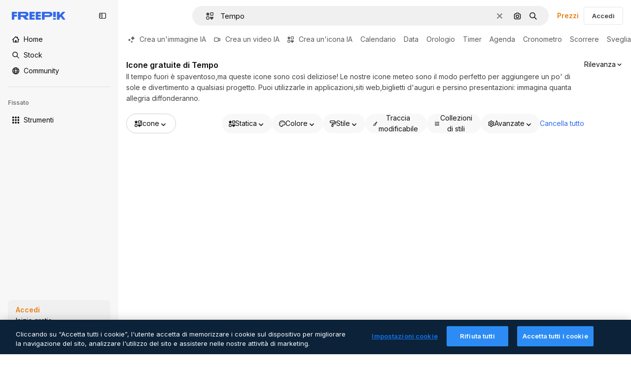

--- FILE ---
content_type: text/javascript
request_url: https://static.cdnpk.net/_next/static/chunks/pages/icons/%5B...param%5D-473a05bde7b5f1ff.js
body_size: 325
content:
!function(){try{var n="undefined"!=typeof window?window:"undefined"!=typeof global?global:"undefined"!=typeof self?self:{},e=(new n.Error).stack;e&&(n._sentryDebugIds=n._sentryDebugIds||{},n._sentryDebugIds[e]="574edbe6-d504-4d05-a242-ca8aed84d7a3",n._sentryDebugIdIdentifier="sentry-dbid-574edbe6-d504-4d05-a242-ca8aed84d7a3")}catch(n){}}(),(self.webpackChunk_N_E=self.webpackChunk_N_E||[]).push([[4638,6329,826,1350,6473,7967,8454],{10932:function(n,e,d){(window.__NEXT_P=window.__NEXT_P||[]).push(["/icons/[...param]",function(){return d(97444)}])},97444:function(n,e,d){"use strict";d.r(e),d.d(e,{__N_SSP:function(){return u},default:function(){return t.Z}});var t=d(6451),u=!0}},function(n){n.O(0,[9702,5817,1625,3599,8538,1633,7092,9041,1652,3630,8115,2752,3065,7452,7301,5048,5239,5929,7633,4494,8361,7645,6422,8529,8897,2888,9774,179],function(){return n(n.s=10932)}),_N_E=n.O()}]);